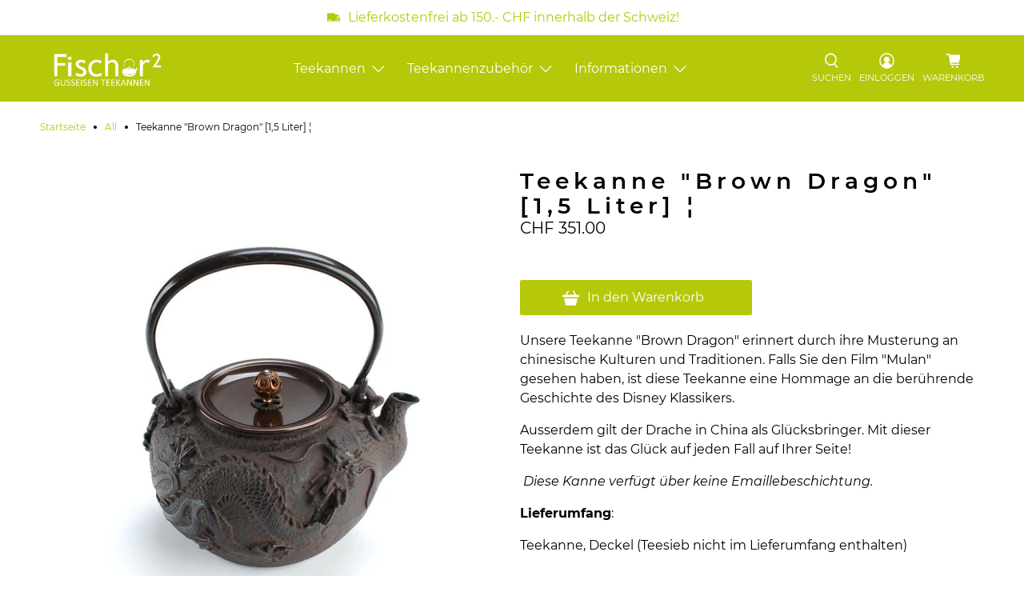

--- FILE ---
content_type: text/javascript; charset=utf-8
request_url: https://gusseisen-teekanne.ch/products/teekanne-brown-dragon-1-5l.js
body_size: 676
content:
{"id":6731756142748,"title":"Teekanne \"Brown Dragon\" [1,5 Liter] ¦","handle":"teekanne-brown-dragon-1-5l","description":"\u003cp\u003eUnsere Teekanne \"Brown Dragon\" erinnert durch ihre Musterung an chinesische Kulturen und Traditionen. Falls Sie den Film \"Mulan\" gesehen haben, ist diese Teekanne eine Hommage an die berührende Geschichte des Disney Klassikers.\u003c\/p\u003e\n\u003cp\u003eAusserdem gilt der Drache in China als Glücksbringer. Mit dieser Teekanne ist das Glück auf jeden Fall auf Ihrer Seite!\u003c\/p\u003e\n\u003cp\u003e \u003cem data-mce-fragment=\"1\"\u003eDiese Kanne verfügt über keine Emaillebeschichtung.\u003c\/em\u003e\u003c\/p\u003e\n\u003cp\u003e\u003cspan\u003e\u003cstrong\u003eLieferumfang\u003c\/strong\u003e:\u003c\/span\u003e\u003c\/p\u003e\n\u003cp\u003e\u003cspan\u003eTeekanne, Deckel (Teesieb nicht im Lieferumfang enthalten)\u003cbr\u003e\u003c\/span\u003e\u003c\/p\u003e\n\u003cbr\u003e\n\u003cp\u003e\u003cstrong\u003eProduktdetails\u003c\/strong\u003e:\u003c\/p\u003e\n\u003ctable width=\"100%\"\u003e\n\u003ctbody\u003e\n\u003ctr\u003e\n\u003ctd\u003e Füllmenge\u003c\/td\u003e\n\u003ctd\u003e1,5 Liter\u003c\/td\u003e\n\u003c\/tr\u003e\n\u003ctr\u003e\n\u003ctd\u003e Farbe\u003c\/td\u003e\n\u003ctd\u003ebraun\u003c\/td\u003e\n\u003c\/tr\u003e\n\u003ctr\u003e\n\u003ctd\u003e Höhe\u003c\/td\u003e\n\u003ctd\u003e25\u003cbr\u003e\n\u003c\/td\u003e\n\u003c\/tr\u003e\n\u003ctr\u003e\n\u003ctd\u003e Breite\u003c\/td\u003e\n\u003ctd\u003e36\u003cbr\u003e\n\u003c\/td\u003e\n\u003c\/tr\u003e\n\u003ctr\u003e\n\u003ctd\u003e Länge\u003c\/td\u003e\n\u003ctd\u003e71\u003cbr\u003e\n\u003c\/td\u003e\n\u003c\/tr\u003e\n\u003ctr\u003e\n\u003ctd\u003e Gewicht\u003c\/td\u003e\n\u003ctd\u003e2.1 kg\u003cbr\u003e\n\u003c\/td\u003e\n\u003c\/tr\u003e\n\u003c\/tbody\u003e\n\u003c\/table\u003e","published_at":"2021-05-17T11:17:54+02:00","created_at":"2021-05-11T10:15:48+02:00","vendor":"Fischer² | Gusseisen - Teekannen","type":"Teekanne","tags":["gross","verziert"],"price":35100,"price_min":35100,"price_max":35100,"available":true,"price_varies":false,"compare_at_price":null,"compare_at_price_min":0,"compare_at_price_max":0,"compare_at_price_varies":false,"variants":[{"id":39880275132572,"title":"Default Title","option1":"Default Title","option2":null,"option3":null,"sku":"DRACHEN","requires_shipping":true,"taxable":true,"featured_image":null,"available":true,"name":"Teekanne \"Brown Dragon\" [1,5 Liter] ¦","public_title":null,"options":["Default Title"],"price":35100,"weight":0,"compare_at_price":null,"inventory_management":"shopify","barcode":"","requires_selling_plan":false,"selling_plan_allocations":[]}],"images":["\/\/cdn.shopify.com\/s\/files\/1\/2693\/2906\/products\/browndragon.jpg?v=1620721593"],"featured_image":"\/\/cdn.shopify.com\/s\/files\/1\/2693\/2906\/products\/browndragon.jpg?v=1620721593","options":[{"name":"Title","position":1,"values":["Default Title"]}],"url":"\/products\/teekanne-brown-dragon-1-5l","media":[{"alt":null,"id":22126047854748,"position":1,"preview_image":{"aspect_ratio":1.0,"height":1200,"width":1200,"src":"https:\/\/cdn.shopify.com\/s\/files\/1\/2693\/2906\/products\/browndragon.jpg?v=1620721593"},"aspect_ratio":1.0,"height":1200,"media_type":"image","src":"https:\/\/cdn.shopify.com\/s\/files\/1\/2693\/2906\/products\/browndragon.jpg?v=1620721593","width":1200}],"requires_selling_plan":false,"selling_plan_groups":[]}